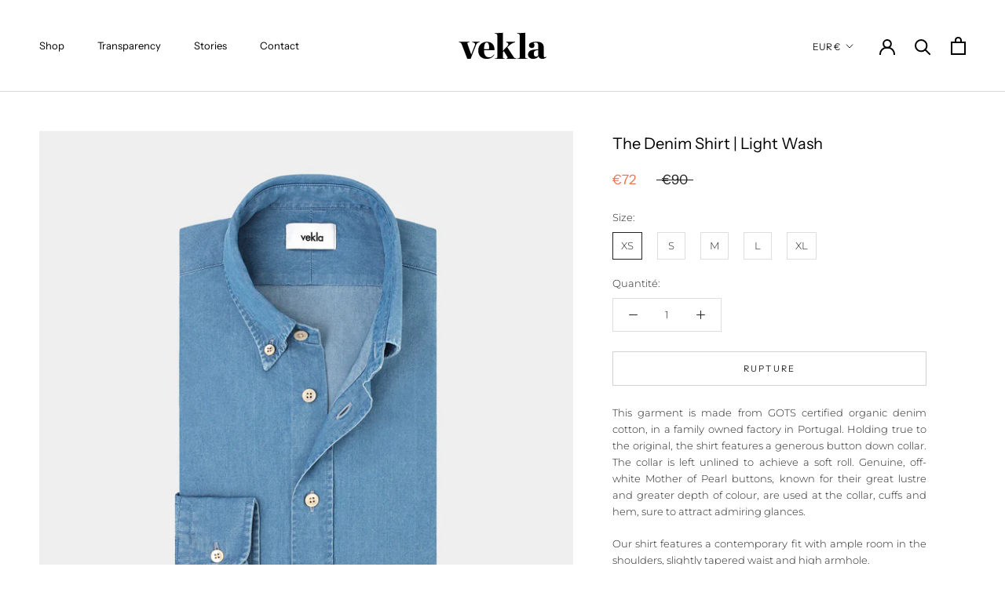

--- FILE ---
content_type: image/svg+xml
request_url: https://vekla.store/cdn/shop/t/3/assets/Vekla_shopify_logo_200_140_svg.svg?v=183737895117242669521641290998
body_size: 305
content:
<?xml version="1.0" encoding="utf-8"?>
<!-- Generator: Adobe Illustrator 24.3.0, SVG Export Plug-In . SVG Version: 6.00 Build 0)  -->
<svg version="1.1" id="Layer_1" xmlns="http://www.w3.org/2000/svg" xmlns:xlink="http://www.w3.org/1999/xlink" x="0px" y="0px"
	 viewBox="0 0 200 140" style="enable-background:new 0 0 200 140;" xml:space="preserve">
<style type="text/css">
	.st0{fill:#010101;stroke:#010101;stroke-width:0.1568;stroke-miterlimit:10;}
</style>
<path class="st0" d="M9.03,66.44c-1.35-3.51-2.71-4.14-6.37-4.86v-0.96h23.18v0.96c-3.27,0.4-4.62,0.8-4.62,2.39
	c0,0.4,0.08,0.88,0.32,1.51l8.32,23.13l0,0l7.77-19.55c0.48-1.19,0.72-2.29,0.72-3.01c0-2.47-1.75-3.83-5.97-4.47v-0.96h16.01v0.96
	c-3.51,0.4-6.21,1.99-7.65,5.58L28.38,98.06h-7.09L9.03,66.44z"/>
<path class="st0" d="M45.47,79.89c0-12.25,8.5-19.27,19.11-19.27c11.15,0,17.19,7.49,16.65,18.25l-23.12,0v0.86v0.16
	c0,9.83,3.98,14.82,11.47,14.82c4.6,0,7.72-2.26,10.61-6.24l0.86,0.55c-3.67,5.69-8.74,9.05-16.38,9.05
	C53.27,98.06,45.47,91.74,45.47,79.89z M58.12,76.69l11.1,0c1.01-9.05-0.82-14.51-5.11-14.51C60.06,62.18,58.44,67.48,58.12,76.69z"
	/>
<path class="st0" d="M99.89,94.32c0,1.91,1.19,2.71,3.98,2.79v0.96H82.36l0-0.96c4.46-0.08,5.26-0.87,5.26-2.79V46.76
	c0-2.39-0.68-3.82-5.54-3.9l0-0.96l17.8-0.95v39.58L110,70.18c3.9-4.3,2.39-7.01-2.47-8.6l0-0.96h19.52l0,0.96
	c-5.58,1.43-10.83,4.7-15.92,9.79l-1.35,1.35l12.9,19.52c2.71,4.14,3.5,4.46,7.17,4.86v0.96h-22.22V97.1
	c3.35-0.16,3.9-0.96,2.07-3.98l-7.57-12.18l-2.23,2.22V94.32z"/>
<path class="st0" d="M132.01,97.06c4.46-0.08,5.24-0.83,5.24-2.74V46.76c0-2.39-0.69-3.82-5.55-3.9l-0.01-0.96l17.83-0.95v53.37
	c0,1.91,0.38,2.7,4.92,2.78l0.01,0.97h-22.43L132.01,97.06z"/>
<path class="st0" d="M155.66,88.35c0-3.08,1.82-6.56,5.13-8.37c5.53-3,14.37-2.15,17.61-3.02v-7.17c0-5.37-1.58-7.58-5.45-7.58
	c-2.05,0-3.95,0.55-5.29,1.42c1.5,1.34,2.21,2.84,2.21,4.74c0,3.63-2.05,5.85-6,5.85c-3.32,0-6-2.53-6-5.77
	c0-4.82,4.98-7.82,17.14-7.82c10.35,0,15.48,3.79,15.48,13.03v16.98c0,3.87,1.58,4.74,5.69,2.92l0.47,0.87c-3,2.13-5.61,3.55-9,3.55
	c-5.37,0-7.66-2.05-8.53-6l0,0c-1.99,3.55-6.71,6.08-12.08,6.08C159.13,98.06,155.66,93.01,155.66,88.35z M178.41,90.32l0-11.74
	c-7.9,0.87-9.95,2.74-9.95,8.59c0,3.71,1.97,6,5.06,6C175.4,93.16,177.57,92.16,178.41,90.32z"/>
</svg>


--- FILE ---
content_type: text/javascript
request_url: https://vekla.store/cdn/shop/t/3/assets/custom.js?v=183944157590872491501603197508
body_size: -752
content:
//# sourceMappingURL=/cdn/shop/t/3/assets/custom.js.map?v=183944157590872491501603197508
